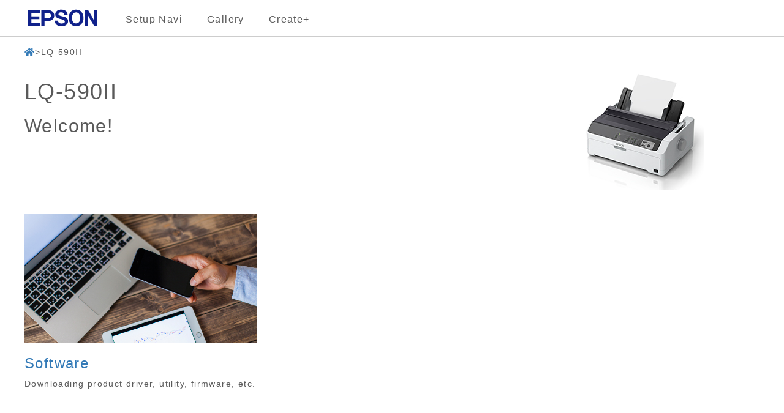

--- FILE ---
content_type: text/css
request_url: https://support.epson.net/setupnavi/assets/css/common_style.css?update=20230925
body_size: 1057
content:
@charset "utf-8";

/* Setup Navi v5.1.0 common style sheet */

/* Desktop向けスタイル(1200px以上) */
body {
    font-family: Meiryo, メイリオ, sans-serif;
    font-weight: 400 !important;
    letter-spacing: 0.1em;
    overflow-x: hidden;
    color: #5a5a5a;
    /* top基準背景色 */
    background-color: #f5f5f5;
    margin: 0;
    padding: 0;
    box-sizing: border-box;
}

main {
    margin-top: 60px;
    width: 100vw;
}

main>div.container {
    width: 1200px;
    padding-left: 0;
    padding-right: 0;
}

/* Bootstrap モーダル */
.modal-content{
    background-color: #f5f5f5;
}
/* Bootstrap モーダルタイトル */
.modal-title {
    color: #5a5a5a;
    text-align: start;
}

/* タイトルブロック */
div#pagetitle {
    max-height: 230px;
    margin-bottom: 40px;
}

div#pagetitle h1 {
    font-size: 36px;
}

div#pagetitle h2 {
    font-size: 30px;
}

ul {
    list-style: none;
    /* ブラウザスタイル打ち消し */
    padding-inline-start: 0;
}

/* 汎用青ボタン */
a.commonBtn {
    display: block;
    width: 100%;
    padding: 15px 0;
    color: #fff;
    background-color: #005aba;
    text-align: center;
    font-size: 16px;
    margin: 20px 0;
}

/* 汎用紫ボタン */
a.otherLinkBtn {
    display: block;
    width: 100%;
    padding: 15px 0;
    color: #fff;
    background-color: #AE5DA1;
    text-align: center;
    font-size: 16px;
    margin: 20px 0;
}

/* パンくずリスト */
div.breadcrumb_list ul {
    display: flex;
    gap: 0;
    font-size: 14px;
    padding: 15px;
    margin-bottom: 0;
    /* 追加 */
    flex-wrap: wrap;
}

/* 大なり記号 */
div.breadcrumb_list ul li+li::before {
    /* content: ">"; */
    content: "\03E";
}

/* 中サイズDesktop向けスタイル(1200px未満-992px) */
@media screen and (max-width: 1199px) {

    /* Bootstrap padding追加 */
    main>div.container {
        width: 970px;
        padding-left: 15px;
        padding-right: 15px;
    }
}

/* 小サイズDesktop/大タブレット向けスタイル(992px未満-768px) */
@media screen and (max-width: 991px) {

    /* widthのみ変更 */
    main>div.container {
        width: 750px;
    }
}

/* 中タブレット/スマホ向けスタイル1(768px未満) */
@media screen and (max-width: 767px) {

    main>div.container {
        width: 100%;
        margin: 0 auto;
    }

    div#pagetitle {
        margin-bottom: 10px;
    }

    div#pagetitle h1 {
        font-size: 24px;
        margin: 10px 0;
        padding: 0px;
    }

    div#pagetitle h2 {
        font-size: 20px;
        margin: 10px 0;
        padding: 0px;
    }

}

/* スマホ向けスタイル2(480px以下) */
@media screen and (max-width: 480px) {}

--- FILE ---
content_type: text/css
request_url: https://support.epson.net/setupnavi/assets/css/header_style.css?update=20240226
body_size: 1529
content:
@charset "utf-8";

/* Desktop向けスタイル(1200px以上) */

header{
    position: fixed;
    height: 60px;
    top: 0;
    margin: 0;
    padding: 0;
    border-bottom: 1px solid #cdcdcd;
    width: 100vw;
    z-index: 100;
    background-color: #fff;
}

/* 言語選択リストオープン時のスクロールバー指定 */
.modal-open header{
    overflow: hidden;
}

header div{
    max-width: 1200px;
    display: flex;
    justify-content: space-between;
    font-size: 20px;
    /* padding: 0 15px; */
    padding: 0;
    margin: 0 auto;
}

header div ul{
    display: flex;
    /* gap: 40px; */
    align-items: center;
    margin: 0;
    padding: 0;
}

header ul li{
    margin: 10px 40px 10px 0px;
}

header ul li a{
    color: #5a5a5a;
    font-size: 16px;
}

header ul li a:hover{
    color: #9c9c9c;
}

ul li#corporate_brand img{
    /* height: 22px; */
    height: 40px;
    width: 125px;
}

/* ハンバーガーメニューブロック */
header ul#sd_header_menu {
    padding: 5px 0px;
}

header ul#sd_header_menu li {
    padding: 0;
    display: none;
}

.menu-btn {
    /* position: fixed; */
    /* top: 10px; */
    /* right: 10px; */
    display: flex;
    height: 40px;
    width: 40px;
    justify-content: center;
    align-items: center;
    z-index: 90;
    /* background-color: #3584bb; */
    background-color: #6491C7;
    border-radius: 4px;
    margin: 0;
}
.menu-btn span,
.menu-btn span:before,
.menu-btn span:after {
    content: '';
    display: block;
    height: 3px;
    width: 25px;
    border-radius: 3px;
    background-color: #ffffff;
    position: absolute;
    transition: all 0.3s;
}
.menu-btn span:before {
    bottom: 8px;
}
.menu-btn span:after {
    top: 8px;
}

#menu-btn-check:checked ~ .menu-btn span {
    /*メニューオープン時は真ん中の線を透明にする*/
    background-color: rgba(255, 255, 255, 0);
}
#menu-btn-check:checked ~ .menu-btn span::before {
    bottom: 0;
    transform: rotate(45deg);
}
#menu-btn-check:checked ~ .menu-btn span::after {
    top: 0;
    transform: rotate(-45deg);
}

#menu-btn-check {
    display: none;
}

/* ハンバーガーメニュー中身 */
.menu-content {
    width: 100%;
    /* height: 100%; */
    height: 0px;
    /* position: fixed; */
    position: absolute;
    /* top: 50px; */
    top: 60px;
    left: 0;
    right: 0;
    z-index: 80;
    /* background-color: #3584bb; */
    background-color: #fff;
    border-bottom: 1px solid #cdcdcd;
    /* 収納アニメーション */
    transition: all 0.3s;
    /* display: none; */
}

.menu-content ul {
    /* padding: 70px 10px 0; */
    /* padding: 10px; */
    padding: 0;
    display: none;
}
.menu-content ul li {
    /* border-bottom: solid 1px #ffffff; */
    display: none;
    list-style: none;
    padding-top: 10px;
}
.menu-content ul li a {
    display: block;
    width: 100%;
    font-size: 15px;
    box-sizing: border-box;
    /* color:#ffffff; */
    color: #5a5a5a;
    text-decoration: none;
    /* padding: 9px 15px 10px 0; */
    position: relative;
}
.menu-content ul li a:hover{
    color: #9c9c9c;
    text-decoration: underline;
}

#menu-btn-check:checked ~ .menu-content {
    height: 115px;
}

#menu-btn-check:checked ~ .menu-content ul {
    display: block;
}

#menu-btn-check:checked ~ .menu-content ul li {
    display: block;
    padding: 5px;
}

/* end */

/* 中サイズDesktop向けスタイル(1200px未満-992px) */
@media screen and (max-width: 1199px){
    /* ヘッダーサイズを Bootstrap Containerサイズに合わせる */
    header div{
        width: 970px;
        padding: 0 15px;
        margin: 0 auto;
    }

    /* 1200px以下で何故か言語リスト選択時ヘッダーがずれる→戻す */
    /* .modal-open header{
        scrollbar-gutter: auto;
    } */
}

/* 小サイズDesktop/タブレット向けスタイル(992px未満-768px) */
@media screen and (max-width: 991px){
    header div{
        width: 750px;
        padding: 0 15px;
        margin: 0 auto;
    }
}

/* タブレット向けスタイル(768px未満-481px) */
@media screen and (max-width: 767px){
    header div{
        /* Containerサイズ自動幅のため100% */
        width: 100%;
        padding: 0;
        margin: 0 auto;
    }

    /* ul li マージンリセット追加 */
    header ul li {
        margin: 5px 15px;
    }

    header ul li#setupnavi_link{
        display: none;
    }

    header ul li#gallery_link{
        display: none;
    }

    /* create+ link */
    header ul li#createplus_link{
        display: none;
    }

    header ul#sd_header_menu li {
        display: block;
    }
}

/* スマホ向けスタイル(480px以下) */
@media screen and (max-width: 480px){

}



--- FILE ---
content_type: text/css
request_url: https://support.epson.net/setupnavi/assets/css/footer_style.css?update=20240226
body_size: 2277
content:
@charset "utf-8";

/* Desktop向けスタイル(1200px以上) */

footer {
    background-color: transparent;
    margin-top: 60px;
    padding: 20px 0 40px;
    width: 100vw;
    border-top: 1px solid #cdcdcd;
}

footer ul{
	list-style: none;
}

footer a{
    color: #10218b;
}

/* 2022 Footer-Style */
footer ul.footer_link{
    display: flex;
    align-items: center;
    justify-content: center;
    margin-bottom: 0;
    /* 追加 */
    flex-wrap: wrap;
    /* row-gap: 10px; */
}

footer ul.footer_link li{
    margin-bottom: 10px;
    font-size: 14px;
}

footer ul.footer_link li+li{
    position: relative;
}

/* リスト間区切り線 */
footer ul.footer_link li+li::before{
    content: "";
    display: block;
    position: absolute;
    left: 0;
    top: 0;
    bottom: 0;
    height: 14px;
    margin: auto;
    border-left: 1px solid #10218b;
    /* border-left: 1px solid #f5f5f5; */
}

/* RTL beforeスタイル打ち消し */
html[dir="rtl"] footer ul.footer_link li+li::before{
    display: none;
}

html[dir="rtl"] footer ul.footer_link li+li::after{
    content: "";
    display: block;
    position: absolute;
    right: 0;
    top: 0;
    bottom: 0;
    height: 14px;
    margin: auto;
    border-right: 1px solid #10218b;
}

footer ul.footer_link li a{
    padding-left: 20px;
    padding-right: 20px;
    text-decoration: none;
    color: #10218b;
    /* color: #f5f5f5; */
    padding-left: 20px;
    padding-right: 20px;
    font-size: 14px;
}

footer ul.footer_link li a:hover{
    color: #23527c;
    /* color: #fff; */
    /* opacity: 0.7; */
    text-decoration: underline;
}

/* Copyright領域 */
footer ul.footer_copyright{
    display: block;
    text-align: center;
    margin-top: 10px;
    margin-bottom: 0px;
    list-style: none;
    padding: 0;
}

footer ul.footer_copyright div#copyright{
    color: #5a5a5a;
    /* color: #f5f5f5; */
    font-size: 12px;
}

/* 言語モーダル本体スタイル */
div#languageModal > .language-modal{
    /* width: 680px; */
    width: 750px;
    margin: 30px auto;
}

div#languageModal p.close_modal_button{
    font-size: 28px;
    margin: 0;
    padding-top: 5px;
}

div#languageModal .LanguageList{
	padding: 20px;
}

div#languageModal li{
	font-size: 14px;
	margin-bottom: 15px;
}

/* 選択済み言語チェックマーク */
div#languageModal li.selected::before {
	content: "";
	position: absolute;
	top: 0;
	left: -3px;
	-webkit-transform: rotate(50deg);
	-ms-transform: rotate(50deg);
	transform: rotate(50deg);
	width: 9px;
	height: 14px;
	border-right: 2px solid #228b22;
	border-bottom: 2px solid #228b22;
}

div#languageModal li>a:hover {
	opacity: 0.7;
}

/* RTL 選択済み言語チェックマーク before削除*/
html[dir="rtl"] div#languageModal li.selected::before {
    display: none;
}

/* RTL RTL 選択済み言語チェックマーク after追加 */
html[dir="rtl"] div#languageModal li.selected::after {
    content: "";
	position: absolute;
	top: 0;
	right: -3px;
	-webkit-transform: rotate(50deg);
	-ms-transform: rotate(50deg);
	transform: rotate(50deg);
	width: 9px;
	height: 14px;
	border-right: 2px solid #228b22;
	border-bottom: 2px solid #228b22;
}

/* scroll フロートボックス表示 */
.scrolldown{
    display: none;
}

.scrolldown span{
    display: none;
}

.scrolldown::after{
    display: none;
}

/* スクロールダウンアニメーション */
@keyframes pathmove{
    0%{
        height: 0;
        top: 10px;
        opacity: 0;
    }

    30%{
        height: 50px;
        opacity: 1;
    }

    100%{
        height: 0;
        top: 130px;
        opacity: 0;
    }
}

@keyframes float{
    0%{
        opacity: 0;
    }

    30%{
        opacity: 1;
    }

    100%{
        opacity: 0;
    }
}

/* OS選択モーダル本体 */

div#osModal > .os-modal{
    /* width: 680px; */
    /* width: 750px; */
    margin: 30px auto;
}

div#osModal p.close_modal_button{
    font-size: 28px;
    margin: 0;
    padding-top: 5px;
}

div#osModal li{
    margin-bottom: 15px;
}

/* 選択済み言語チェックマーク */
div#osModal li.selected::before {
	content: "";
	position: absolute;
	top: 0;
	left: -3px;
	-webkit-transform: rotate(50deg);
	-ms-transform: rotate(50deg);
	transform: rotate(50deg);
	width: 9px;
	height: 14px;
	border-right: 2px solid #228b22;
	border-bottom: 2px solid #228b22;
}

div#osModal li>a:hover {
	opacity: 0.7;
}

/* RTL 選択済み言語チェックマーク before削除*/
html[dir="rtl"] div#osModal li.selected::before {
    display: none;
}

/* RTL 選択済み言語チェックマーク after追加 */
html[dir="rtl"] div#osModal li.selected::after {
    content: "";
	position: absolute;
	top: 0;
	right: -3px;
	-webkit-transform: rotate(50deg);
	-ms-transform: rotate(50deg);
	transform: rotate(50deg);
	width: 9px;
	height: 14px;
	border-right: 2px solid #228b22;
	border-bottom: 2px solid #228b22;
}


/* end */

/* 中サイズDesktop向けスタイル(1200px未満-992px) */
@media screen and (max-width: 1199px){

}

/* 小サイズDesktop/タブレット向けスタイル(992px未満-768px) */
@media screen and (max-width: 991px){
    div#languageModal > .language-modal{
        width: 680px;
    }

    div#osModal > .os-modal{
        width: 680px;
        /* width: 750px; */
        /* margin: 30px auto; */
    }
}

/* タブレット向けスタイル(768px未満-480px) */
@media screen and (max-width: 767px){

    div#languageModal .LanguageList{
        padding: 0 30px;
    }

    /* 言語モーダル本体スタイル */
	div#languageModal>.language-modal {
		width: 420px;
		margin: 30px auto;
	}

	div#languageModal>.language-modal .modal-content {
		max-height: 480px;
	}

	div#languageModal>.language-modal .modal-body {
		/* max-height: 400px; */
		max-height: 380px;
		overflow-y: scroll;
	}

	div#languageModal li{
		font-size: 18px;
		margin-top: 6px;
	}

	div#languageModal li.selected::before {
		top: -1px;
		left: -7px;
		width: 12px;
		height: 17px;
	}

    
    /* スクロールダウンスタイル */
    .scrolldown{
        display: block;
        position: absolute;
        top: 50%;
        right: 15%;
        height: 150px;
    }
    
    /* rtl用 */
    html[dir="rtl"] .scrolldown{
        left: 25%;
        /* right位置リセット */
        right: auto;
    }
    
    .scrolldown span{
        display: block;
        position: absolute;
        right: -15px;
        top: -20px;
        background-color: #ddd;
        border: 1px solid #f5f5f5;
        border-radius: 5px;
        padding: 5px 10px;
        color: #5a5a5a;
        font-size: 18px;
        letter-spacing :0.05em;
        animation: float 1.2s ease-in-out 3;
        opacity: 0;
    }
    
    
    .scrolldown::after{
        display: block;
        content: "";
        position: absolute;
        top: 0;
        width: 5px;
        height: 120px;
        background-color: #666;
        animation: pathmove 1.2s ease-in-out 3;
        opacity: 0;
    }

    div#osModal > .os-modal{
        width: 420px;
    }

}

/* スマホ向けスタイル(480px以下) */
@media screen and (max-width: 480px){
    div#languageModal>.language-modal {
		width: 360px;
		margin: 40px auto;
	}

	div#languageModal li.selected::before {
		left: -16px;
	}

    div#osModal > .os-modal{
        width: 360px;
        margin: 40px auto;
    }
}

/* 縦長スマホ向けスタイル (幅480px以下、高さ560px以上) */
@media (max-width: 480px) and (min-height: 560px){
	div#languageModal>.language-modal .modal-content {
		max-height: 550px;
	}

	div#languageModal>.language-modal .modal-body {
		max-height: 450px;
	}

}

/* 縦長スマホ向けスタイル (幅480px以下、高さ560px以上) */
@media (max-width: 480px) and (min-height: 700px){
	div#languageModal>.language-modal .modal-content {
		max-height: 670px;
	}

	div#languageModal>.language-modal .modal-body {
		max-height: 570px;
	}

}

/* 小スマホ向けスタイル(320px以下) */
@media screen and (max-width: 320px){
    div#languageModal>.language-modal {
		width: 250px;
		margin: 40px auto;
	}

    div#osModal > .os-modal{
        width: 250px;
        margin: 40px auto;
    }
}


/* デバイス横向き時の設定 */
@media screen and (orientation: landscape) {

    div#languageModal > .language-modal{
        /* width: 680px; */
        width: 750px;
        margin: 10px auto;
    }

    /* div#languageModal>.language-modal .modal-content {
		max-height: 670px;
	} */
}


@media screen and (orientation: landscape) and (max-width: 991px) and (max-height: 600px){

    div#languageModal > .language-modal{
        width: 680px;
        /* max-height: 400px; */
        /* margin: 30px auto; */
    }

}

@media screen and (orientation: landscape) and (max-width: 991px) and (max-height: 420px){
    
    div#languageModal > .language-modal{
        /* width: 700px; */
        width: 520px;
        max-height: 380px;
        margin: 10px auto;
    }

    div#languageModal>.language-modal .modal-content {
		max-height: 360px;
	}

    div#languageModal>.language-modal .modal-body{
        max-height: 300px;
        overflow-y: scroll;
    }
    /* 横向きの時、Bootstrapサイズを100%に拡張 */
    div#languageModal .col-sm-3{
        width: 100%;
    }

    .scrolldown {
        display: block;
        position: absolute;
        top: 50%;
        right: 15%;
        height: 150px;
    }

    .scrolldown span {
        display: block;
        position: absolute;
        right: -15px;
        top: -20px;
        background-color: #ddd;
        border: 1px solid #f5f5f5;
        border-radius: 5px;
        padding: 5px 10px;
        color: #5a5a5a;
        font-size: 18px;
        letter-spacing: 0.05em;
        animation: float 1.2s ease-in-out 3;
        opacity: 0;
    }

    .scrolldown::after {
        display: block;
        content: "";
        position: absolute;
        top: 0;
        width: 5px;
        height: 120px;
        background-color: #666;
        animation: pathmove 1.2s ease-in-out 3;
        opacity: 0;
    }
}

@media screen and (orientation: landscape) and (max-width: 767px) and (max-height: 380px){
    div#languageModal > .language-modal{
        /* width: 700px; */
        width: 520px;
        max-height: 360px;
        /* margin: 30px auto; */
    }

    div#languageModal>.language-modal .modal-content {
		max-height: 320px;
	}

    div#languageModal>.language-modal .modal-body{
        max-height: 260px;
        overflow-y: scroll;
    }
    /* 横向きの時、Bootstrapサイズを100%に拡張 */
    div#languageModal .col-sm-3{
        width: 100%;
    }

    .scrolldown {
        display: block;
        position: absolute;
        top: 50%;
        right: 15%;
        height: 150px;
    }

    .scrolldown span {
        display: block;
        position: absolute;
        right: -15px;
        top: -20px;
        background-color: #ddd;
        border: 1px solid #f5f5f5;
        border-radius: 5px;
        padding: 5px 10px;
        color: #5a5a5a;
        font-size: 18px;
        letter-spacing: 0.05em;
        animation: float 1.2s ease-in-out 3;
        opacity: 0;
    }

    .scrolldown::after {
        display: block;
        content: "";
        position: absolute;
        top: 0;
        width: 5px;
        height: 120px;
        background-color: #666;
        animation: pathmove 1.2s ease-in-out 3;
        opacity: 0;
    }
}

@media screen and (orientation: landscape) and (max-width: 767px) and (max-height: 320px){
    div#languageModal > .language-modal{
        /* width: 520px; */
        max-height: 300px;
        margin: 10px auto;
        overflow-y: hidden;
    }

    div#languageModal>.language-modal .modal-content {
		max-height: 260px;
	}

    div#languageModal>.language-modal div.modal-header{
        padding: 10px;
    }

    div.modal-header h3.modal-title{
        font-size: 20px;
    }

    div#languageModal>.language-modal .modal-body{
        max-height: 240px;
        overflow-y: scroll;
    }
    /* 横向きの時、Bootstrapサイズを100%に拡張 */
    div#languageModal .col-sm-3{
        width: 100%;
    }

    .scrolldown {
        display: block;
        position: absolute;
        top: 50%;
        right: 15%;
        height: 150px;
    }

    .scrolldown span {
        display: block;
        position: absolute;
        right: -15px;
        top: -20px;
        background-color: #ddd;
        border: 1px solid #f5f5f5;
        border-radius: 5px;
        padding: 5px 10px;
        color: #5a5a5a;
        font-size: 18px;
        letter-spacing: 0.05em;
        animation: float 1.2s ease-in-out 3;
        opacity: 0;
    }

    .scrolldown::after {
        display: block;
        content: "";
        position: absolute;
        top: 0;
        width: 5px;
        height: 120px;
        background-color: #666;
        animation: pathmove 1.2s ease-in-out 3;
        opacity: 0;
    }
}


--- FILE ---
content_type: text/css
request_url: https://support.epson.net/setupnavi/assets/css/bs_style.css
body_size: 932
content:
@charset "utf-8";
/* CSS Document */

/* Desktop向けスタイル(1200px以上) */
body {
  background-color: #fff;
}

div#pagetitle{
  max-height: 400px;
}

img.step_thumbnails {
    width: 100%;
    height: auto;
}

div.license_frame {
  margin-right: 0;
  margin-left: 0;
}

div.license_frame>iframe {
  width: 100%;
  height: 240px;
  border:1px solid #c9c9c9;
  /* border: none; */
}

div.manual_frame {
  margin: 0px;
  overflow: visible;
}

div.manual_frame>iframe {
  width: 100%;
  height: 700px;
  /* border:1px solid #c9c9c9;  */
  border: none;
}

div.software_list {
  margin: 0px;
  margin-top: 20px;
}

div.software_list>table {
  width: 100%;
  border:1px solid #c9c9c9;
}

/* 機種トップ販社お知らせ (pos/cw/disc/sidm) */
div.notice_message{
	text-align: start;
	font-size: 14px;
	max-width: 1200px;
	margin: 20px auto;
	padding: 20px;
	border: solid 1px #ddd;
	border-radius: 4px;
	display: none;
}

div.notice_message.JA{
	display: block;
}

div.notice_message a{
	white-space: normal;
	word-break: break-word;
}

/* 約款チェックボックス */
div#eula_checkbox{
    background-color: transparent;
    padding: 10px 0;
    /* border: 1px solid #ddd; */
    font-size: 16px;
}

/* swlist ダウンロードボタン 非活性スタイル */
table.disagreement a{
    pointer-events: none;
    background-color: #ddd;
    border-color: #ccc;
}

/* ソフトダウンロード スタイル */
table#tooltable tr.content_disable {
  display: none;
}

.center-text{
  text-align: center;
}


/* 中サイズDesktop向けスタイル(1200px未満-992px) */
@media screen and (max-width: 1199px) {}

/* 小サイズDesktop/大タブレット向けスタイル(992px未満-768px) */
@media screen and (max-width: 991px) {}

/* 中タブレット/スマホ向けスタイル1(768px未満) */
@media screen and (max-width: 767px) {

div.manual_frame> {
  height: 500px;
}

}

/* スマホ向けスタイル2(480px以下) */
@media screen and (max-width: 480px) {

.hidden-360{
  display:none;
}

}

--- FILE ---
content_type: image/svg+xml
request_url: https://support.epson.net/setupnavi/assets/img/icon/logo.svg
body_size: 831
content:
<?xml version="1.0" encoding="UTF-8"?><svg id="a" xmlns="http://www.w3.org/2000/svg" viewBox="0 0 283.465 100.25"><defs><style>.d{fill:#10218b;}</style></defs><g id="b"><g id="c"><path class="d" d="M196.223,14.336c-19.209,0-30.299,14.396-30.299,34.126s11.09,34.124,30.299,34.124,30.299-14.394,30.299-34.124-11.09-34.126-30.299-34.126h0Zm0,56.769c-12.201,0-16.906-11.23-16.906-22.644s4.705-22.646,16.906-22.646,16.906,11.233,16.906,22.646-4.707,22.644-16.906,22.644Z"/><polygon class="d" points="0 16.249 48.149 16.249 48.149 27.731 13.397 27.731 13.397 42.019 45.805 42.019 45.805 53.217 13.397 53.217 13.397 69.188 48.149 69.188 48.149 80.672 0 80.672 0 16.249"/><path class="d" d="M53.887,80.672h13.393v-19.326h12.135c16.395,0,27.41-8.064,27.41-22.548s-11.016-22.549-27.41-22.549h-25.527V80.672h0Zm25.527-30.805h-12.135V27.729l-.002-.002h12.137c8.418,0,14.018,3.666,14.018,11.07s-5.6,11.07-14.018,11.07Z"/><path class="d" d="M245.342,16.249h-13.758V80.672h13.125v-26.098c0-7.132-.26-13.476-.5-19.074,1.549,3.223,6.244,12.914,8.426,16.554l17.082,28.617h13.748V16.249h-13.123v25.447c0,7.135,.26,14.128,.498,19.726-1.549-3.223-6.242-12.914-8.428-16.554l-17.07-28.619h0Z"/><path class="d" d="M122.032,59.356c0,8.658,7.202,12.031,14.861,12.031,5.011,0,13.126-1.459,13.126-8.111,0-7.018-9.928-8.344-19.498-10.895-10.04-2.652-19.695-6.425-19.695-18.361,0-13.303,12.576-19.684,24.333-19.684,13.579,0,26.061,5.926,26.061,20.963h-13.393c-.457-7.838-6.469-9.844-13.304-9.844-4.563,0-10.306,1.913-10.306,7.383,0,5.01,3.274,5.789,19.59,9.982,4.738,1.184,19.603,4.051,19.603,18.814,0,11.937-9.383,20.869-27.07,20.869-14.397,0-27.885-7.107-27.702-23.148h13.394Z"/></g></g></svg>

--- FILE ---
content_type: application/javascript
request_url: https://support.epson.net/setupnavi/assets/js/newdsc_imageLoder.js
body_size: 349
content:
async function loadImagesAutomatically() {
  const elements = document.querySelectorAll('.newdsc-load-image');
  for (const img of elements) {
    const apiUrl = img.getAttribute('newdsc-api-url');
    const errorImageUrl = 'assets/img/model/error_product_image.png'
    try {
      const res = await fetch(apiUrl);
      if (!res.ok) {
        throw new Error('API error');
      }

      if(!res.url){
        throw new Error('No URL in API response'); 
      }
      img.src = res.url;
      
    } catch(error) {
      img.src = errorImageUrl;
    }
  }
}

document.addEventListener('DOMContentLoaded', loadImagesAutomatically);